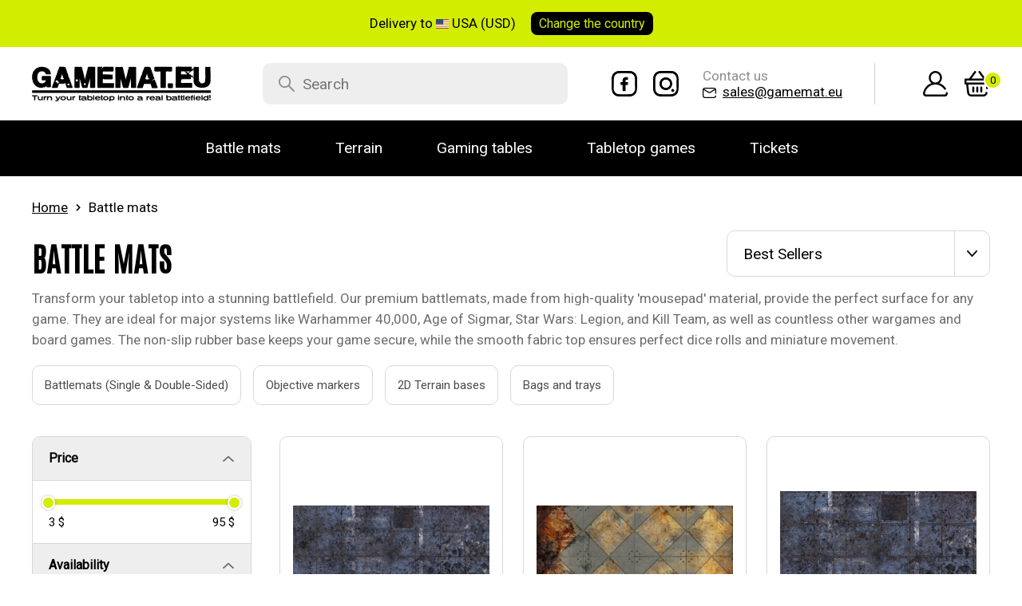

--- FILE ---
content_type: text/html; charset=UTF-8
request_url: https://www.gamemat.eu/en/battle-mats/44-x60-battle-mats/objective-markers-aos-40.html
body_size: 13153
content:
<!doctype html>
<html lang="cs">
<head>
	<meta charset="utf-8">
	<meta name="viewport" content="width=device-width, initial-scale=1, shrink-to-fit=no">
	<title>Battle mats / Gamemat.eu</title>
	<style> svg {max-width:0;height:auto;} .preload * {transition: none !important;} </style>

	<link rel="preconnect" href="https://fonts.googleapis.com">
	<link rel="preconnect" href="https://fonts.gstatic.com" crossorigin>
	<link href="https://fonts.googleapis.com/css2?family=Anton&family=Antonio&family=Roboto&display=swap" rel="stylesheet">
	<link href="/styles/20260119-210332/css.css" rel="stylesheet" lazyload>

	<script>(function(a){_q=function(){return a;};$=function(f){typeof f==="function" && a.push(arguments);return $;};jQuery=$.ready=$;}([]));</script>
	<script>var eshopRoundIt=2,eshopRoundItFinal=2,eshopLang='EN',decimalpoint='.';websiteURL='https://www.gamemat.eu',forceNoAjax=false,defaultHash='',doResetFilter=false,eshopBaseURL='',eshopBaseHASH='',inFilterReset=false,proceedWithReset=true,firstTimeFilter=true;</script>

	<meta name="description" content="Premium single &amp; double-sided mats for Warhammer and wargaming. Find the perfect design for your table!">

	<meta property="og:title" content="Battle mats / Gamemat.eu">
	<meta property="og:description" content="Premium single &amp; double-sided mats for Warhammer and wargaming. Find the perfect design for your table!">
	<meta property="og:image" content="https://www.gamemat.eu/media/facebook/EN_fbshare.png">
	<meta property="og:site_name" content="Gamemat.eu">
	<meta property="og:url" content="https://www.gamemat.eu/en/battle-mats/44-x60-battle-mats/objective-markers-aos-40.html">
	<link rel="shortcut icon" href="/favicon.png" type="image/png">

	<meta name="robots" content="index, follow">
			<link rel="alternate" href="/cz/herni-podlozky" hreflang="cs">
	<link rel="alternate" href="/en/battle-mats" hreflang="en">
		<script type="application/ld+json"> {
		"@context": "https://schema.org", "@type":
		"Organization", "url": "https://www.gamemat.eu/",
		"logo": "https://www.gamemat.eu/styles/img/logo-black.svg"
	} </script>

	<svg class="svg-symbol">
		<symbol id="icon-times"><path d="M3.136,3.092L11.136,11.092" style="fill:none;fill-rule:nonzero;stroke-width:1.5px;"/><path d="M11.092,3.092L3.092,11.092" style="fill:none;fill-rule:nonzero;stroke-width:1.5px;"/></symbol>
		<symbol id="icon-timescircle"><path d="M20.485,3.515C18.219,1.248 15.205,0 12,0C8.795,0 5.781,1.248 3.515,3.515C1.248,5.781 0,8.795 0,12C0,15.205 1.248,18.219 3.515,20.485C5.781,22.752 8.795,24 12,24C14.419,24 16.752,23.283 18.744,21.927C19.172,21.635 19.283,21.052 18.992,20.624C18.701,20.196 18.117,20.085 17.689,20.377C16.009,21.52 14.041,22.125 12,22.125C6.417,22.125 1.875,17.583 1.875,12C1.875,6.417 6.417,1.875 12,1.875C17.583,1.875 22.125,6.417 22.125,12C22.125,13.864 21.615,15.685 20.649,17.267C20.38,17.709 20.519,18.286 20.961,18.555C21.403,18.825 21.98,18.686 22.25,18.244C23.395,16.368 24,14.209 24,12C24,8.795 22.752,5.781 20.485,3.515Z" style="fill-rule:nonzero;"/><path d="M15.862,8.138C15.495,7.772 14.902,7.772 14.536,8.138L12,10.674L9.464,8.138C9.098,7.772 8.504,7.772 8.138,8.138C7.772,8.504 7.772,9.098 8.138,9.464L10.674,12L8.138,14.536C7.772,14.902 7.772,15.496 8.138,15.862C8.321,16.045 8.561,16.136 8.801,16.136C9.041,16.136 9.281,16.045 9.464,15.862L12,13.326L14.536,15.862C14.719,16.045 14.959,16.136 15.199,16.136C15.439,16.136 15.679,16.045 15.862,15.862C16.228,15.496 16.228,14.902 15.862,14.536L13.326,12L15.862,9.464C16.228,9.098 16.228,8.504 15.862,8.138Z" style="fill-rule:nonzero;"/></symbol>
		<symbol id="icon-spin-plus"><path d="M8.044,3.288L8.044,5.037L0,5.037L0,3.288L8.044,3.288ZM4.965,0L4.965,8.543L3.087,8.543L3.087,0L4.965,0Z" style="fill-rule:nonzero;"/></symbol>
		<symbol id="icon-spin-minus"><rect x="0" y="0" width="8.237" height="1.556" style="fill-rule:nonzero;"/></symbol>
	</svg>
</head>
<body class="preload" id="top">

<div class="web-wrap">
		<div class="top-alert">
		<div class="container">
			<div class="top-alert__info">
				Delivery to				<img src="/styles/flags/US.svg">
				USA (USD)
				<a href="" class="btn-change" data-toggle="modal" data-href="/modal/country" data-target="#modal-region"><span>Change the <span>country</span></span></a>
			</div>
		</div>
	</div>
		<div class="header-placeholder"><div class="header-main"><header>
		<div class="header-main__top">
			<div class="container">
				<a href="/" class="logo"><img src="/styles/img/logo.svg"/></a>
												<form method="get" action="/search" id="sform" autocomplete="off" class="search">
					<input type="text" id="squery" name="q" value="" placeholder="Search"/>
					<div class="autocomplete" id="searchResults"></div>
				</form>
				<div class="header-main__contact">
					<div class="header-main__contact__social">
						<a href="https://www.facebook.com/Gamemat.eu/"><svg width="32" height="32" viewBox="0 0 32 32"><use xlink:href="/styles/img/symbol.svg#icon-facebook"></use></svg></a>
						<a href="https://www.instagram.com/gamemat_eu/"><svg width="32" height="32" viewBox="0 0 32 32"><use xlink:href="/styles/img/symbol.svg#icon-instagram"></use></svg></a>
					</div>
					<div class="header-main__contact__email">
						<strong>Contact us</strong>
						<a href="mailto:sales@gamemat.eu">
							<i><svg width="17" height="13" viewBox="0 0 17 13"><use xlink:href="/styles/img/symbol.svg#icon-envelope"></use></svg></i>
							<span>sales@gamemat.eu</span>
						</a>
					</div>
				</div>
								<ul class="tools">
										<li class="li-search"><a href="" class="js-search"><svg width="20" height="20" viewBox="0 0 20 20"><use xlink:href="/styles/img/symbol.svg#icon-search"></use></svg></a></li>
										<li>
						<a href="/eshop/loginform">
							<svg width="33" height="32" viewBox="0 0 33 32"><use xlink:href="/styles/img/symbol.svg#icon-user"></use></svg>
						</a>
						<div class="login-dropdown dropdown">
							<div class="dropdown__in">
																<strong>Login and registration</strong>
								<form action="/eshop/login" method="post">
									<div class="form-group form-group--floating">
										<label><span>E-mail:<sup>*</sup></span></label>
										<input type="email" class="form-control" value="" name="loginemail" required>
									</div>
									<div class="form-group form-group--floating">
										<label><span>Password:<sup>*</sup></span></label>
										<input type="password" class="form-control" value="" name="loginpassword" required>
									</div>
									<div class="form-group">
										<button type="submit" class="btn btn-primary btn-lg">Log in</button>
									</div>
								</form>
								<div class="login-dropdown__links">
									<a href="/eshop/register">Register now</a>
									<a href="/eshop/forgotpassword">Forgotten password</a>
								</div>
								<div class="login-dropdown__login">
									<a href="https://www.facebook.com/v20.0/dialog/oauth?scope=email&state=966412efedca5037e9db4d75a4eeed9f&response_type=code&approval_prompt=auto&redirect_uri=https%3A%2F%2Fwww.gamemat.eu%2F%3Ffacebook%3D1&client_id=828323769320754" class="btn btn-fb btn-lg"><img src="/styles/img/facebook-white.svg"><span>Facebook login</span></a>									<a href="https://accounts.google.com/o/oauth2/auth?response_type=code&access_type=online&client_id=775618224746-qe8hbv54ooftb68tevnn4506o31q965u.apps.googleusercontent.com&redirect_uri=https://www.gamemat.eu/?google=1&state&scope=email%20profile&approval_prompt=auto" class="btn btn-google btn-lg"><img src="/styles/img/google.svg"><span>Google login</span></a>									<a href="https://appleid.apple.com/auth/authorize?response_type=code&response_mode=form_post&client_id=eu.gamemat.login&redirect_uri=https%3A%2F%2Fwww.gamemat.eu%2F%3Fapple%3D1&state=f511ba321f&scope=name+email" class="btn btn-apple btn-lg"><img src="/styles/img/apple.svg"><span>Apple login</span></a>								</div>
															</div>
						</div>
					</li>
										<li id="carthover">
						<a href="/eshop/basket"><svg width="32" height="32" viewBox="0 0 32 32"><use xlink:href="/styles/img/symbol.svg#icon-basket"></use></svg>
							<small id="setnumproducts">0</small>
						</a>
						<div class="cart-dropdown cart-dropdown__empty dropdown" id="b-cart-content">
							<div class="dropdown__in"><div class="delivery-info">You have nothing in your basket, isn't that a pity?</div></div>						</div>
					</li>
									</ul>
				<button class="hamburger hamburger--collapse js-hamburger" type="button">
					<span class="hamburger-box">
						<span class="hamburger-inner"></span>
					</span>
				</button>			</div>
		</div>
				<div class="header-main__nav">
			<div class="container"><nav>
				<ul>
				<li class="has-submenu"><a href="/en/battle-mats"><span>Battle mats</span><span class="ico-select"><img src="/styles/img/dropdown.svg"></span></a><div class="submenu dropdown"><div class="submenu__body"><div class="submenu-category"><div class="submenu-category__column"><h3><a href="/en/battlemats">Battlemats (Single &amp; Double-Sided)</a></h3><ul class="hidemobile"><li><a href="/en/14x24-mats">14&quot;x24&quot; Card playmats </a></li><li><a href="/en/22x30-mats">22&quot;x30&quot; Battle mats</a></li><li><a href="/en/44x30-mats">44&quot;x30&quot; Battle mats</a></li><li><a href="/en/44x60-mats">44&quot;x60&quot; Battle mats</a></li><li><a href="/en/3x3-mats">3&#039;x3&#039; Battle mats</a></li><li><a href="/en/4x4-mats">4&#039;x4&#039; Battle mats</a></li><li><a href="/en/6x3-mats">6&#039;x3&#039; Battle mats</a></li><li><a href="/en/6x4-mats">6&#039;x4&#039; Battle mats</a></li></ul></div><div class="submenu-category__column"><h3><a href="/en/objective-markers">Objective markers</a></h3><ul class="hidemobile"><li><a href="/en/objective-markers-kt">Markers Kill Team (3.57&quot;)</a></li><li><a href="/en/markers-40k">Markers 40K &amp; AoS (7.57&quot;)</a></li><li><a href="/en/objective-markers-12">Markers (12&quot;)</a></li></ul></div><div class="submenu-category__column"><h3><a href="/en/terrain-base-wtc">2D Terrain bases</a></h3><ul class="hidemobile"><li><a href="/en/terrain-base-4x6">4&quot;x6&quot; GW bases</a></li><li><a href="/en/terrain-base-5x10">5&quot;x10&quot; GW bases</a></li><li><a href="/en/terrain-base-6x-12">6&quot;x12&quot; WTC bases</a></li></ul></div><div class="submenu-category__column"><h3><a href="/en/bags-army-trays">Bags and trays</a></h3><ul class="hidemobile"><li><a href="/en/mat-bags">Bags for mats</a></li><li><a href="/en/army-trays">Army trays</a></li><li><a href="/en/dice-tray-10x10">Dice trays</a></li></ul></div></div></div></div></li><li class="has-submenu"><a href="/en/terrain"><span>Terrain</span><span class="ico-select"><img src="/styles/img/dropdown.svg"></span></a><div class="submenu dropdown"><div class="submenu__body"><div class="submenu-category"><div class="submenu-category__column"><h3><a href="/en/prepainted-terrain">Pre-painted terrain</a></h3></div><div class="submenu-category__column"><h3><a href="/en/mdf-terrain">MDF colored terrain</a></h3></div><div class="submenu-category__column"><h3><a href="/en/2d-terrain">2D terrain</a></h3></div><div class="submenu-category__column"><h3><a href="/en/3d-print">3D printable files STL</a></h3><ul class="hidemobile"><li><a href="/en/minis-3d">Miniatures 3D files</a></li><li><a href="/en/terrain-3d">Terrain 3D files</a></li></ul></div></div></div></div></li><li class="has-submenu"><a href="/en/gaming-tables"><span>Gaming tables</span><span class="ico-select"><img src="/styles/img/dropdown.svg"></span></a><div class="submenu dropdown"><div class="submenu__body"><div class="submenu-category"><div class="submenu-category__column"><h3><a href="/en/folding-gaming-tables">Folding gaming tables</a></h3><ul class="hidemobile"><li><a href="/en/warhammer-table-44-x60">Folding gaming table 44&quot;x60&quot;</a></li><li><a href="/en/gaming-table-6x4">Folding gaming table 6&#039;x4&#039;</a></li><li><a href="/en/table-bag">Folding tables accessories</a></li></ul></div><div class="submenu-category__column"><h3><a href="/en/boardgaming-table">Solid wood gaming tables</a></h3><ul class="hidemobile"><li><a href="/en/gb-ultimate-l-199-x-109-cm">Gaming table -L- 199 x 109 cm</a></li><li><a href="/en/gb-ultimate-m-183-x-92-cm">Gaming table -M- 183 x 92 cm</a></li><li><a href="/en/gb-ultimate-s-164-x-92-cm">Gaming table -S- 164 x 92 cm</a></li><li><a href="/en/accessories-ultimate">Solid wood table accessories</a></li></ul></div></div></div></div></li><li class="has-submenu"><a href="/en/tabletop-games"><span>Tabletop games</span><span class="ico-select"><img src="/styles/img/dropdown.svg"></span></a><div class="submenu dropdown"><div class="submenu__body"><div class="submenu-category"><div class="submenu-category__column" class="show"><ul class="show"><li><a href="/en/sale-wargaming">Wargaming Sale</a></li><li><a href="/en/warhammer-40k">Warhammer 40,000</a></li><li><a href="/en/dice">Dice, measures &amp; accessories</a></li><li><a href="/en/aos">Age of Sigmar</a></li><li><a href="/en/30k">The Horus Heresy</a></li></ul></div><div class="submenu-category__column" class="show"><ul class="show"><li><a href="/en/tow">The Old World</a></li><li><a href="/en/tow">Middle-Earth</a></li><li><a href="/en/kt">Kill Team</a></li><li><a href="/en/nec">Necromunda</a></li><li><a href="/en/whu">Warhammer Underworlds</a></li><li><a href="/en/bb">Blood Bowl</a></li></ul></div><div class="submenu-category__column" class="show"><ul class="show"><li><a href="/en/at">Adeptus Titanicus</a></li><li><a href="/en/li">Legions Imperialis</a></li><li><a href="/en/swl">Star Wars: Legion</a></li><li><a href="/en/swp">Star Wars: Shatterpoint</a></li><li><a href="/en/mfx">Malifaux</a></li><li><a href="/en/bt">Battletech</a></li></ul></div><div class="submenu-category__column" class="show"><ul class="show"><li><a href="/en/mcp">Marvel Crisis Protocol</a></li><li><a href="/en/cnq">Conquest</a></li><li><a href="/en/bfs">By Fire and Sword</a></li><li><a href="/en/blacklibrary">Black Library</a></li><li><a href="/en/wd">White Dwarf</a></li><li><a href="/en/archon">Archon Studio</a></li></ul></div><div class="submenu-category__column" class="show"><ul class="show"><li><a href="/en/warlord">Warlord Games</a></li></ul></div></div></div></div></li><li><a href="/en/tickets"><span>Tickets</span><span class="ico-select"><img src="/styles/img/dropdown.svg"></span></a></li>				</ul>
			</nav></div>
		</div>
			</header></div></div>

	<div class="content-wrap"><div class="container"><script>var websiteURL='https://www.gamemat.eu',forceNoAjax=false,defaultHash='',doResetFilter=false,eshopBaseURL='',eshopBaseHASH='',inFilterReset=false,proceedWithReset=true,firstTimeFilter=true;</script>

	<div class="breadcrumb-wrap"><div class="container">
		<ol class="breadcrumb">
			<li class="breadcrumb-item"><a href="/">Home</a></li>
			<li class="breadcrumb-item">Battle mats</li>		<script type="application/ld+json"> {
      		"@context": "https://schema.org",
      		"@type": "BreadcrumbList",
      		"itemListElement": [
				{ "@type": "ListItem", "position": 1, "name": "Battle mats", "item": "https://www.gamemat.eu/en/battle-mats" }
		]} </script>
				</ul>
	</div></div>

<div class="container category-main">

<div class="category-main__top">
	<h1 id="h1a">Battle mats</h1>
		<div id="seotexttop" class="category-main__top__content">
		<p>Transform your tabletop into a stunning battlefield. Our premium battlemats, made from high-quality 'mousepad' material, provide the perfect surface for any game. They are ideal for major systems like Warhammer 40,000, Age of Sigmar, Star Wars: Legion, and Kill Team, as well as countless other wargames and board games. The non-slip rubber base keeps your game secure, while the smooth fabric top ensures perfect dice rolls and miniature movement.</p>	</div>
			<div class="embla-category">
		<div class="embla">
			<div class="embla__container">
							<div class="embla__slide">
					<div class="category-thumb">
												<h3><a href="/en/battlemats" class="pl-0">Battlemats (Single &amp; Double-Sided)</a></h3>
					</div>
				</div>
							<div class="embla__slide">
					<div class="category-thumb">
												<h3><a href="/en/objective-markers" class="pl-0">Objective markers</a></h3>
					</div>
				</div>
							<div class="embla__slide">
					<div class="category-thumb">
												<h3><a href="/en/terrain-base-wtc" class="pl-0">2D Terrain bases</a></h3>
					</div>
				</div>
							<div class="embla__slide">
					<div class="category-thumb">
												<h3><a href="/en/bags-army-trays" class="pl-0">Bags and trays</a></h3>
					</div>
				</div>
						</div>
		</div>
	</div>
			<div class="category-main__top__filter">
		<a href="" class="filter-mobile js-filter-toggle">Filtering products</a>
		<div class="sort-wrap">
			<ul>
				<li class="active"><a href="" data-value="0"><span>Best Sellers</span></a></li>
				<li><a href="" data-value="2"><span>Price: Low to High</span></a></li>
				<li><a href="" data-value="3"><span>Price: High to Low</span></a></li>
				<li><a href="" data-value="1"><span>New</span></a></li>			</ul>
		</div>
	</div>
	</div>

<div class="category-wrap" id="eshopstart">

		<div class="category-filter">
		<div class="filter">
			<div class="filter-group">
				<form action="?" id="ext-filter">
					<input type="hidden" name="sort" id="sort" value="0">
											<div class="filter-box is-open">
							<h3><a href="">Price</a></h3>
							<div class="in">
										<div class="slider-range-wrap">
			<div class="slider-range" id="slider0" data-id="slider0" data-cmin="3" data-cmax="95" data-vmin="3" data-vmax="95" data-step="1" data-range="true" data-suffix=" $" data-decimals="0"></div>
			<input type="hidden" name="vmin_0" value="3">
			<input type="hidden" name="vmax_0" value="95">
			<input type="hidden" class="cmin" name="cmin_0" value="3">
			<input type="hidden" class="cmax" name="cmax_0" value="95">
			<div class="from-to">
				<div class="slider-from"></div>
				<div class="slider-to"></div>
			</div>
		</div>
									</div>
						</div>
									<div class="filter-box is-open">
				<h3><a href="#" class="f-filter__name">Availability</a></h3>
				<div class="in">
				<div class="checkbox-list">
					<label class="input-checkbox">
						<input type="checkbox" name="availability" value="1"  class="inp-item__inp">
						<span class="inp-item">
							In stock <span class="c"></span>
						</span>
					</label>
					<label class="input-checkbox">
						<input type="checkbox" name="preorder" value="1"  class="inp-item__inp">
						<span class="inp-item">
							Pre-order <span class="c"></span>
						</span>
					</label>
				</div>
				</div>
			</div>
			<div class="filter-box"><h3><a href="#" class="f-filter__name">Brand</a></h3><div class="in"><div class="checkbox-list" id="fvyrobce" data-id="fvyrobce"><label class="input-checkbox"><input class="inp-item__inp furl" type="checkbox"  name="vyrobid[]" value="1" data-typ="brand" data-value="1" data-param="gamemat"><span>Gamemat.eu <span class="c"></span></span></label></div></div></div><div class="filter-box"><h3><a href="#" class="f-filter__name">Battlemat Features</a></h3><div class="in"><h4>Single or Double-sided</h4><div class='checkbox-list' id='filtr14' data-id='filtr14'><label class="input-checkbox"><input class="furl" type="checkbox"  name="param_14[]" value="23" data-typ="Single or Double-sided" data-value="23"><span>Double-sided <span class="c"></span></span></label><label class="input-checkbox"><input class="furl" type="checkbox"  name="param_14[]" value="22" data-typ="Single or Double-sided" data-value="22"><span>Single-sided <span class="c"></span></span></label></div><h4>Extra Layout</h4><div class='checkbox-list' id='filtr18' data-id='filtr18'><label class="input-checkbox"><input class="furl" type="checkbox"  name="param_18[]" value="27" data-typ="extra-layout" data-value="27"><span>AOS Layout &amp; Inch Guide <span class="c"></span></span></label><label class="input-checkbox"><input class="furl" type="checkbox"  name="param_18[]" value="26" data-typ="extra-layout" data-value="26"><span>Inch Guide only <span class="c"></span></span></label><label class="input-checkbox"><input class="furl" type="checkbox"  name="param_18[]" value="38" data-typ="extra-layout" data-value="38"><span>Malifaux Layout <span class="c"></span></span></label><label class="input-checkbox"><input class="furl" type="checkbox"  name="param_18[]" value="24" data-typ="extra-layout" data-value="24"><span>Standard (no layout) <span class="c"></span></span></label><label class="input-checkbox"><input class="furl" type="checkbox"  name="param_18[]" value="25" data-typ="extra-layout" data-value="25"><span>W40K Deployment &amp; Inch Guide <span class="c"></span></span></label></div><h4>Material</h4><div class='checkbox-list' id='filtr20' data-id='filtr20'><label class="input-checkbox"><input class="furl" type="checkbox"  name="param_20[]" value="29" data-typ="material" data-value="29"><span>Mousepad <span class="c"></span></span></label></div><h4>Size & type</h4><div class='checkbox-list' id='filtr22' data-id='filtr22'><label class="input-checkbox"><input class="furl" type="checkbox"  name="param_22[]" value="45" data-typ="Size" data-value="45"><span>10&quot;x10&quot; dice tray <span class="c"></span></span></label><label class="input-checkbox"><input class="furl" type="checkbox"  name="param_22[]" value="30" data-typ="Size" data-value="30"><span>14&quot;x24&quot; card mat <span class="c"></span></span></label><label class="input-checkbox"><input class="furl" type="checkbox"  name="param_22[]" value="31" data-typ="Size" data-value="31"><span>22&quot;x30&quot; battlemat <span class="c"></span></span></label><label class="input-checkbox"><input class="furl" type="checkbox"  name="param_22[]" value="34" data-typ="Size" data-value="34"><span>3&#039;x3&#039; battlemat <span class="c"></span></span></label><label class="input-checkbox"><input class="furl" type="checkbox"  name="param_22[]" value="39" data-typ="Size" data-value="39"><span>4&quot;x6&quot; GW base <span class="c"></span></span></label><label class="input-checkbox"><input class="furl" type="checkbox"  name="param_22[]" value="35" data-typ="Size" data-value="35"><span>4&#039;x4&#039; battlemat <span class="c"></span></span></label><label class="input-checkbox"><input class="furl" type="checkbox"  name="param_22[]" value="32" data-typ="Size" data-value="32"><span>44&quot;x30&quot; battlemat <span class="c"></span></span></label><label class="input-checkbox"><input class="furl" type="checkbox"  name="param_22[]" value="33" data-typ="Size" data-value="33"><span>44&quot;x60&quot; battlemat <span class="c"></span></span></label><label class="input-checkbox"><input class="furl" type="checkbox"  name="param_22[]" value="40" data-typ="Size" data-value="40"><span>5&quot;x10&quot; GW base <span class="c"></span></span></label><label class="input-checkbox"><input class="furl" type="checkbox"  name="param_22[]" value="41" data-typ="Size" data-value="41"><span>6&quot;x12&quot; WTC base <span class="c"></span></span></label><label class="input-checkbox"><input class="furl" type="checkbox"  name="param_22[]" value="36" data-typ="Size" data-value="36"><span>6&#039;x3&#039; battlemat <span class="c"></span></span></label><label class="input-checkbox"><input class="furl" type="checkbox"  name="param_22[]" value="37" data-typ="Size" data-value="37"><span>6&#039;x4&#039; battlemat <span class="c"></span></span></label><label class="input-checkbox"><input class="furl" type="checkbox"  name="param_22[]" value="43" data-typ="Size" data-value="43"><span>7.57&quot; W40K &amp; AOS marker <span class="c"></span></span></label></div></div></div>
<script> eshopBaseURL="/battle-mats"; eshopBaseHASH=""; defaultHash="blogid=1";  </script>					<div class="filter-box is-open force-open">
						<p class="text-center mt-3"><button type="reset" class="btn btn-outline-light item-icon cancel-all-filters">clear all filters</button></p>
						<p class="text-center mt-1 d-block d-md-none"><button class="btn btn-success" id="toggleFilterLink">Show results</button></p>
					</div>
				</form>
			</div>
		</div>
	</div>
	
	<div class="category-main">
		<div id="cancelfilters"></div>
		<div class="product-list " id="eshopresult">
					<div class="product-thumb" title="6&quot;x12&quot; WTC terrain base CY">
			<a href="/en/12-x6-terrain-base-cyb" class="product-thumb__img"><img class="lazyload" data-src="/media/produkty/155/1_thumb_wt1-cyb-hor.webp"></a>
			<ul class="tags">
																							</ul>
			<h3><a href="/en/12-x6-terrain-base-cyb" title="6&quot;x12&quot; WTC terrain base CY">6&quot;x12&quot; WTC terrain base CY</a></h3>
			<div class="product-thumb__extra">
				<small>
									In stock &gt; 5&nbsp;pcs								</small>
			</div>
			<div class="product-thumb__footer">
				<div class="product-thumb__price">
														<strong>3.50&nbsp;$</strong>
								</div>
				<div class="product-thumb__buy">
										<form method="post" action="/eshop/add" class="add-to-cart">
					<button type="submit" class="btn btn-secondary"><svg width="32" height="32" viewBox="0 0 32 32"><use xlink:href="/styles/img/symbol.svg#icon-basket"/></svg></button>
					<input type="hidden" value="155" name="productno">
					<input name="ks" type="hidden" value="1">
										</form>
									</div>
			</div>
		</div>
				<div class="product-thumb" title="6&quot;x12&quot; WTC terrain base QZ">
			<a href="/en/12-x6-terrain-base-qz" class="product-thumb__img"><img class="lazyload" data-src="/media/produkty/156/1_thumb_wt2-qz-hor.webp"></a>
			<ul class="tags">
																							</ul>
			<h3><a href="/en/12-x6-terrain-base-qz" title="6&quot;x12&quot; WTC terrain base QZ">6&quot;x12&quot; WTC terrain base QZ</a></h3>
			<div class="product-thumb__extra">
				<small>
									In stock &gt; 5&nbsp;pcs								</small>
			</div>
			<div class="product-thumb__footer">
				<div class="product-thumb__price">
														<strong>3.50&nbsp;$</strong>
								</div>
				<div class="product-thumb__buy">
										<form method="post" action="/eshop/add" class="add-to-cart">
					<button type="submit" class="btn btn-secondary"><svg width="32" height="32" viewBox="0 0 32 32"><use xlink:href="/styles/img/symbol.svg#icon-basket"/></svg></button>
					<input type="hidden" value="156" name="productno">
					<input name="ks" type="hidden" value="1">
										</form>
									</div>
			</div>
		</div>
				<div class="product-thumb" title="4&quot;x6&quot; GW terrain base CYB">
			<a href="/en/6-x4-terrain-base-cyb" class="product-thumb__img"><img class="lazyload" data-src="/media/produkty/159/1_thumb_wt5-product.webp"></a>
			<ul class="tags">
																							</ul>
			<h3><a href="/en/6-x4-terrain-base-cyb" title="4&quot;x6&quot; GW terrain base CYB">4&quot;x6&quot; GW terrain base CYB</a></h3>
			<div class="product-thumb__extra">
				<small>
									In stock &gt; 5&nbsp;pcs								</small>
			</div>
			<div class="product-thumb__footer">
				<div class="product-thumb__price">
														<strong>3&nbsp;$</strong>
								</div>
				<div class="product-thumb__buy">
										<form method="post" action="/eshop/add" class="add-to-cart">
					<button type="submit" class="btn btn-secondary"><svg width="32" height="32" viewBox="0 0 32 32"><use xlink:href="/styles/img/symbol.svg#icon-basket"/></svg></button>
					<input type="hidden" value="159" name="productno">
					<input name="ks" type="hidden" value="1">
										</form>
									</div>
			</div>
		</div>
				<div class="product-thumb" title="5&quot;x10&quot; GW terrain base CYB">
			<a href="/en/10-x5-terrain-base-cyb" class="product-thumb__img"><img class="lazyload" data-src="/media/produkty/157/1_thumb_wt3-product.webp"></a>
			<ul class="tags">
																							</ul>
			<h3><a href="/en/10-x5-terrain-base-cyb" title="5&quot;x10&quot; GW terrain base CYB">5&quot;x10&quot; GW terrain base CYB</a></h3>
			<div class="product-thumb__extra">
				<small>
									In stock &gt; 5&nbsp;pcs								</small>
			</div>
			<div class="product-thumb__footer">
				<div class="product-thumb__price">
														<strong>3.30&nbsp;$</strong>
								</div>
				<div class="product-thumb__buy">
										<form method="post" action="/eshop/add" class="add-to-cart">
					<button type="submit" class="btn btn-secondary"><svg width="32" height="32" viewBox="0 0 32 32"><use xlink:href="/styles/img/symbol.svg#icon-basket"/></svg></button>
					<input type="hidden" value="157" name="productno">
					<input name="ks" type="hidden" value="1">
										</form>
									</div>
			</div>
		</div>
				<div class="product-thumb" title="4&quot;x6&quot; GW terrain base QZ">
			<a href="/en/6-x4-terrain-base-qz" class="product-thumb__img"><img class="lazyload" data-src="/media/produkty/160/1_thumb_wt6-product.webp"></a>
			<ul class="tags">
																							</ul>
			<h3><a href="/en/6-x4-terrain-base-qz" title="4&quot;x6&quot; GW terrain base QZ">4&quot;x6&quot; GW terrain base QZ</a></h3>
			<div class="product-thumb__extra">
				<small>
									In stock &gt; 5&nbsp;pcs								</small>
			</div>
			<div class="product-thumb__footer">
				<div class="product-thumb__price">
														<strong>3&nbsp;$</strong>
								</div>
				<div class="product-thumb__buy">
										<form method="post" action="/eshop/add" class="add-to-cart">
					<button type="submit" class="btn btn-secondary"><svg width="32" height="32" viewBox="0 0 32 32"><use xlink:href="/styles/img/symbol.svg#icon-basket"/></svg></button>
					<input type="hidden" value="160" name="productno">
					<input name="ks" type="hidden" value="1">
										</form>
									</div>
			</div>
		</div>
				<div class="product-thumb" title="Objective Markers 40k black">
			<a href="/en/objective-markers-40k-black" class="product-thumb__img"><img class="lazyload" data-src="/media/produkty/148/1_thumb_om2-all.webp"></a>
			<ul class="tags">
																							</ul>
			<h3><a href="/en/objective-markers-40k-black" title="Objective Markers 40k black">Objective Markers 40k black</a></h3>
			<div class="product-thumb__extra">
				<small>
									In stock &gt; 5&nbsp;pcs								</small>
			</div>
			<div class="product-thumb__footer">
				<div class="product-thumb__price">
														<strong>25&nbsp;$</strong>
								</div>
				<div class="product-thumb__buy">
										<form method="post" action="/eshop/add" class="add-to-cart">
					<button type="submit" class="btn btn-secondary"><svg width="32" height="32" viewBox="0 0 32 32"><use xlink:href="/styles/img/symbol.svg#icon-basket"/></svg></button>
					<input type="hidden" value="148" name="productno">
					<input name="ks" type="hidden" value="1">
										</form>
									</div>
			</div>
		</div>
				<div class="product-thumb" title="44&quot;x60&quot; Double G-Mat: Highlands in War and Sands of Time">
			<a href="/en/44-x60-double-g-mat-highlands-in-war-and-sands-of-time" class="product-thumb__img"><img class="lazyload" data-src="/media/produkty/175/1_thumb_x1hi-top.webp"></a>
			<ul class="tags">
																							</ul>
			<h3><a href="/en/44-x60-double-g-mat-highlands-in-war-and-sands-of-time" title="44&quot;x60&quot; Double G-Mat: Highlands in War and Sands of Time">44&quot;x60&quot; Double G-Mat: Highlands in War and Sands of Time</a></h3>
			<div class="product-thumb__extra">
				<small>
									In stock &gt; 5&nbsp;pcs								</small>
			</div>
			<div class="product-thumb__footer">
				<div class="product-thumb__price">
														<strong>89&nbsp;$</strong>
								</div>
				<div class="product-thumb__buy">
										<form method="post" action="/eshop/add" class="add-to-cart">
					<button type="submit" class="btn btn-secondary"><svg width="32" height="32" viewBox="0 0 32 32"><use xlink:href="/styles/img/symbol.svg#icon-basket"/></svg></button>
					<input type="hidden" value="175" name="productno">
					<input name="ks" type="hidden" value="1">
										</form>
									</div>
			</div>
		</div>
				<div class="product-thumb" title="6&#039;x4&#039; Double G-Mat: Highlands in War and Sands of Time">
			<a href="/en/6-x4-double-g-mat-highlands-in-war-and-sands-of-time" class="product-thumb__img"><img class="lazyload" data-src="/media/produkty/191/1_thumb_x6hi-top-new.webp"></a>
			<ul class="tags">
																							</ul>
			<h3><a href="/en/6-x4-double-g-mat-highlands-in-war-and-sands-of-time" title="6&#039;x4&#039; Double G-Mat: Highlands in War and Sands of Time">6&#039;x4&#039; Double G-Mat: Highlands in War and Sands of Time</a></h3>
			<div class="product-thumb__extra">
				<small>
									In stock &gt; 5&nbsp;pcs								</small>
			</div>
			<div class="product-thumb__footer">
				<div class="product-thumb__price">
														<strong>95&nbsp;$</strong>
								</div>
				<div class="product-thumb__buy">
										<form method="post" action="/eshop/add" class="add-to-cart">
					<button type="submit" class="btn btn-secondary"><svg width="32" height="32" viewBox="0 0 32 32"><use xlink:href="/styles/img/symbol.svg#icon-basket"/></svg></button>
					<input type="hidden" value="191" name="productno">
					<input name="ks" type="hidden" value="1">
										</form>
									</div>
			</div>
		</div>
				<div class="product-thumb" title="44&quot;x60&quot; Nexus G-Mat: Lost World">
			<a href="/en/44-x60-nexus-g-mat-lost-world" class="product-thumb__img"><img class="lazyload" data-src="/media/produkty/141/1_thumb_n1lo-top.webp"></a>
			<ul class="tags">
																							</ul>
			<h3><a href="/en/44-x60-nexus-g-mat-lost-world" title="44&quot;x60&quot; Nexus G-Mat: Lost World">44&quot;x60&quot; Nexus G-Mat: Lost World</a></h3>
			<div class="product-thumb__extra">
				<small>
									In stock &gt; 5&nbsp;pcs								</small>
			</div>
			<div class="product-thumb__footer">
				<div class="product-thumb__price">
														<strong>69&nbsp;$</strong>
								</div>
				<div class="product-thumb__buy">
										<form method="post" action="/eshop/add" class="add-to-cart">
					<button type="submit" class="btn btn-secondary"><svg width="32" height="32" viewBox="0 0 32 32"><use xlink:href="/styles/img/symbol.svg#icon-basket"/></svg></button>
					<input type="hidden" value="141" name="productno">
					<input name="ks" type="hidden" value="1">
										</form>
									</div>
			</div>
		</div>
				<div class="product-thumb" title="5&quot;x10&quot; GW terrain base QZ">
			<a href="/en/10-x5-terrain-base-qz" class="product-thumb__img"><img class="lazyload" data-src="/media/produkty/158/1_thumb_wt4-product.webp"></a>
			<ul class="tags">
																							</ul>
			<h3><a href="/en/10-x5-terrain-base-qz" title="5&quot;x10&quot; GW terrain base QZ">5&quot;x10&quot; GW terrain base QZ</a></h3>
			<div class="product-thumb__extra">
				<small>
									In stock &gt; 5&nbsp;pcs								</small>
			</div>
			<div class="product-thumb__footer">
				<div class="product-thumb__price">
														<strong>3.30&nbsp;$</strong>
								</div>
				<div class="product-thumb__buy">
										<form method="post" action="/eshop/add" class="add-to-cart">
					<button type="submit" class="btn btn-secondary"><svg width="32" height="32" viewBox="0 0 32 32"><use xlink:href="/styles/img/symbol.svg#icon-basket"/></svg></button>
					<input type="hidden" value="158" name="productno">
					<input name="ks" type="hidden" value="1">
										</form>
									</div>
			</div>
		</div>
				<div class="product-thumb" title="44&quot;x60&quot; Double G-Mat: Nexus Toxic Badlands and Badlands">
			<a href="/en/44-x60-double-g-mat-nexus-toxic-badlands-and-badlands" class="product-thumb__img"><img class="lazyload" data-src="/media/produkty/3821/1_thumb_xn1tb-top-1.webp"></a>
			<ul class="tags">
																							</ul>
			<h3><a href="/en/44-x60-double-g-mat-nexus-toxic-badlands-and-badlands" title="44&quot;x60&quot; Double G-Mat: Nexus Toxic Badlands and Badlands">44&quot;x60&quot; Double G-Mat: Nexus Toxic Badlands and Badlands</a></h3>
			<div class="product-thumb__extra">
				<small>
									In stock 5&nbsp;pcs								</small>
			</div>
			<div class="product-thumb__footer">
				<div class="product-thumb__price">
														<strong>89&nbsp;$</strong>
								</div>
				<div class="product-thumb__buy">
										<form method="post" action="/eshop/add" class="add-to-cart">
					<button type="submit" class="btn btn-secondary"><svg width="32" height="32" viewBox="0 0 32 32"><use xlink:href="/styles/img/symbol.svg#icon-basket"/></svg></button>
					<input type="hidden" value="3821" name="productno">
					<input name="ks" type="hidden" value="1">
										</form>
									</div>
			</div>
		</div>
				<div class="product-thumb" title="44&quot;x60&quot; Double G-Mat: Inch Guide Cyberpunk and Mars">
			<a href="/en/44-x60-double-g-mat-inch-guide-cyberpunk-and-mars" class="product-thumb__img"><img class="lazyload" data-src="/media/produkty/161/1_thumb_xm1cy-top-removebg.webp"></a>
			<ul class="tags">
																							</ul>
			<h3><a href="/en/44-x60-double-g-mat-inch-guide-cyberpunk-and-mars" title="44&quot;x60&quot; Double G-Mat: Inch Guide Cyberpunk and Mars">44&quot;x60&quot; Double G-Mat: Inch Guide Cyberpunk and Mars</a></h3>
			<div class="product-thumb__extra">
				<small>
									In stock &gt; 5&nbsp;pcs								</small>
			</div>
			<div class="product-thumb__footer">
				<div class="product-thumb__price">
														<strong>89&nbsp;$</strong>
								</div>
				<div class="product-thumb__buy">
										<form method="post" action="/eshop/add" class="add-to-cart">
					<button type="submit" class="btn btn-secondary"><svg width="32" height="32" viewBox="0 0 32 32"><use xlink:href="/styles/img/symbol.svg#icon-basket"/></svg></button>
					<input type="hidden" value="161" name="productno">
					<input name="ks" type="hidden" value="1">
										</form>
									</div>
			</div>
		</div>
				<div class="product-thumb" title="Objective Markers 40k">
			<a href="/en/objective-markers-40k" class="product-thumb__img"><img class="lazyload" data-src="/media/produkty/149/1_thumb_om9-all.webp"></a>
			<ul class="tags">
																							</ul>
			<h3><a href="/en/objective-markers-40k" title="Objective Markers 40k">Objective Markers 40k</a></h3>
			<div class="product-thumb__extra">
				<small>
									Temporarily sold out								</small>
			</div>
			<div class="product-thumb__footer">
				<div class="product-thumb__price">
														<strong>25&nbsp;$</strong>
								</div>
				<div class="product-thumb__buy">
									</div>
			</div>
		</div>
				<div class="product-thumb" title="44&quot;x60&quot; Nexus G-Mat: Fallout Zone">
			<a href="/en/44-x60-nexus-g-mat-fallout-zone" class="product-thumb__img"><img class="lazyload" data-src="/media/produkty/139/1_thumb_n1fz-top.webp"></a>
			<ul class="tags">
																							</ul>
			<h3><a href="/en/44-x60-nexus-g-mat-fallout-zone" title="44&quot;x60&quot; Nexus G-Mat: Fallout Zone">44&quot;x60&quot; Nexus G-Mat: Fallout Zone</a></h3>
			<div class="product-thumb__extra">
				<small>
									In stock &gt; 5&nbsp;pcs								</small>
			</div>
			<div class="product-thumb__footer">
				<div class="product-thumb__price">
														<strong>69&nbsp;$</strong>
								</div>
				<div class="product-thumb__buy">
										<form method="post" action="/eshop/add" class="add-to-cart">
					<button type="submit" class="btn btn-secondary"><svg width="32" height="32" viewBox="0 0 32 32"><use xlink:href="/styles/img/symbol.svg#icon-basket"/></svg></button>
					<input type="hidden" value="139" name="productno">
					<input name="ks" type="hidden" value="1">
										</form>
									</div>
			</div>
		</div>
				<div class="product-thumb" title="6&#039;x4&#039; Double G-Mat: Battleground and Winter Realm">
			<a href="/en/6-x4-double-g-mat-battleground-and-winter-realm" class="product-thumb__img"><img class="lazyload" data-src="/media/produkty/189/1_thumb_x6bg-new-top-removebg.webp"></a>
			<ul class="tags">
																							</ul>
			<h3><a href="/en/6-x4-double-g-mat-battleground-and-winter-realm" title="6&#039;x4&#039; Double G-Mat: Battleground and Winter Realm">6&#039;x4&#039; Double G-Mat: Battleground and Winter Realm</a></h3>
			<div class="product-thumb__extra">
				<small>
									In stock 1&nbsp;pcs								</small>
			</div>
			<div class="product-thumb__footer">
				<div class="product-thumb__price">
														<strong>95&nbsp;$</strong>
								</div>
				<div class="product-thumb__buy">
										<form method="post" action="/eshop/add" class="add-to-cart">
					<button type="submit" class="btn btn-secondary"><svg width="32" height="32" viewBox="0 0 32 32"><use xlink:href="/styles/img/symbol.svg#icon-basket"/></svg></button>
					<input type="hidden" value="189" name="productno">
					<input name="ks" type="hidden" value="1">
										</form>
									</div>
			</div>
		</div>
				<div class="product-thumb" title="6&#039;x4&#039; Double G-Mat: Quarantine Zone and Fallout Zone">
			<a href="/en/6-x4-double-g-mat-quarantine-zone-and-fallout-zone" class="product-thumb__img"><img class="lazyload" data-src="/media/produkty/194/1_thumb_x6qz-top-new.webp"></a>
			<ul class="tags">
																							</ul>
			<h3><a href="/en/6-x4-double-g-mat-quarantine-zone-and-fallout-zone" title="6&#039;x4&#039; Double G-Mat: Quarantine Zone and Fallout Zone">6&#039;x4&#039; Double G-Mat: Quarantine Zone and Fallout Zone</a></h3>
			<div class="product-thumb__extra">
				<small>
									In stock &gt; 5&nbsp;pcs								</small>
			</div>
			<div class="product-thumb__footer">
				<div class="product-thumb__price">
														<strong>95&nbsp;$</strong>
								</div>
				<div class="product-thumb__buy">
										<form method="post" action="/eshop/add" class="add-to-cart">
					<button type="submit" class="btn btn-secondary"><svg width="32" height="32" viewBox="0 0 32 32"><use xlink:href="/styles/img/symbol.svg#icon-basket"/></svg></button>
					<input type="hidden" value="194" name="productno">
					<input name="ks" type="hidden" value="1">
										</form>
									</div>
			</div>
		</div>
				<div class="product-thumb" title="44&quot;x60&quot; Nexus G-Mat: Cyberpunk">
			<a href="/en/44-x60-nexus-g-mat-cyberpunk" class="product-thumb__img"><img class="lazyload" data-src="/media/produkty/138/1_thumb_n1cy-top.webp"></a>
			<ul class="tags">
																							</ul>
			<h3><a href="/en/44-x60-nexus-g-mat-cyberpunk" title="44&quot;x60&quot; Nexus G-Mat: Cyberpunk">44&quot;x60&quot; Nexus G-Mat: Cyberpunk</a></h3>
			<div class="product-thumb__extra">
				<small>
									In stock &gt; 5&nbsp;pcs								</small>
			</div>
			<div class="product-thumb__footer">
				<div class="product-thumb__price">
														<strong>69&nbsp;$</strong>
								</div>
				<div class="product-thumb__buy">
										<form method="post" action="/eshop/add" class="add-to-cart">
					<button type="submit" class="btn btn-secondary"><svg width="32" height="32" viewBox="0 0 32 32"><use xlink:href="/styles/img/symbol.svg#icon-basket"/></svg></button>
					<input type="hidden" value="138" name="productno">
					<input name="ks" type="hidden" value="1">
										</form>
									</div>
			</div>
		</div>
				<div class="product-thumb" title="44&quot;x30&quot; G-Mat: Swamp">
			<a href="/en/44-x30-swamp" class="product-thumb__img"><img class="lazyload" data-src="/media/produkty/102/1_thumb_0swp-top.webp"></a>
			<ul class="tags">
																							</ul>
			<h3><a href="/en/44-x30-swamp" title="44&quot;x30&quot; G-Mat: Swamp">44&quot;x30&quot; G-Mat: Swamp</a></h3>
			<div class="product-thumb__extra">
				<small>
									In stock &gt; 5&nbsp;pcs								</small>
			</div>
			<div class="product-thumb__footer">
				<div class="product-thumb__price">
														<strong>39&nbsp;$</strong>
								</div>
				<div class="product-thumb__buy">
										<form method="post" action="/eshop/add" class="add-to-cart">
					<button type="submit" class="btn btn-secondary"><svg width="32" height="32" viewBox="0 0 32 32"><use xlink:href="/styles/img/symbol.svg#icon-basket"/></svg></button>
					<input type="hidden" value="102" name="productno">
					<input name="ks" type="hidden" value="1">
										</form>
									</div>
			</div>
		</div>
				<div class="product-thumb" title="44&quot;x60&quot; Double G-Mat: Inch Guide Chem Zone and Lost World">
			<a href="/en/44-x60-double-g-mat-inch-guide-chem-zone-and-lost-world" class="product-thumb__img"><img class="lazyload" data-src="/media/produkty/162/1_thumb_xm1lo-top-removebg.webp"></a>
			<ul class="tags">
																							</ul>
			<h3><a href="/en/44-x60-double-g-mat-inch-guide-chem-zone-and-lost-world" title="44&quot;x60&quot; Double G-Mat: Inch Guide Chem Zone and Lost World">44&quot;x60&quot; Double G-Mat: Inch Guide Chem Zone and Lost World</a></h3>
			<div class="product-thumb__extra">
				<small>
									In stock &gt; 5&nbsp;pcs								</small>
			</div>
			<div class="product-thumb__footer">
				<div class="product-thumb__price">
														<strong>89&nbsp;$</strong>
								</div>
				<div class="product-thumb__buy">
										<form method="post" action="/eshop/add" class="add-to-cart">
					<button type="submit" class="btn btn-secondary"><svg width="32" height="32" viewBox="0 0 32 32"><use xlink:href="/styles/img/symbol.svg#icon-basket"/></svg></button>
					<input type="hidden" value="162" name="productno">
					<input name="ks" type="hidden" value="1">
										</form>
									</div>
			</div>
		</div>
				<div class="product-thumb" title="44&quot;x60&quot; AOS G-Mat: Lost World">
			<a href="/en/44-x60-aos-g-mat-lost-world" class="product-thumb__img"><img class="lazyload" data-src="/media/produkty/106/1_thumb_a1lo-top.webp"></a>
			<ul class="tags">
																							</ul>
			<h3><a href="/en/44-x60-aos-g-mat-lost-world" title="44&quot;x60&quot; AOS G-Mat: Lost World">44&quot;x60&quot; AOS G-Mat: Lost World</a></h3>
			<div class="product-thumb__extra">
				<small>
									In stock &gt; 5&nbsp;pcs								</small>
			</div>
			<div class="product-thumb__footer">
				<div class="product-thumb__price">
														<strong>69&nbsp;$</strong>
								</div>
				<div class="product-thumb__buy">
										<form method="post" action="/eshop/add" class="add-to-cart">
					<button type="submit" class="btn btn-secondary"><svg width="32" height="32" viewBox="0 0 32 32"><use xlink:href="/styles/img/symbol.svg#icon-basket"/></svg></button>
					<input type="hidden" value="106" name="productno">
					<input name="ks" type="hidden" value="1">
										</form>
									</div>
			</div>
		</div>
				<div class="product-thumb" title="44&quot;x30&quot; Double G-Mat: Highlands in War and Sands of Time">
			<a href="/en/44-x30-double-g-mat-highlands-in-war-and-sands-of-time" class="product-thumb__img"><img class="lazyload" data-src="/media/produkty/169/1_thumb_x0hi-top-fin.webp"></a>
			<ul class="tags">
																							</ul>
			<h3><a href="/en/44-x30-double-g-mat-highlands-in-war-and-sands-of-time" title="44&quot;x30&quot; Double G-Mat: Highlands in War and Sands of Time">44&quot;x30&quot; Double G-Mat: Highlands in War and Sands of Time</a></h3>
			<div class="product-thumb__extra">
				<small>
									In stock &gt; 5&nbsp;pcs								</small>
			</div>
			<div class="product-thumb__footer">
				<div class="product-thumb__price">
														<strong>49&nbsp;$</strong>
								</div>
				<div class="product-thumb__buy">
										<form method="post" action="/eshop/add" class="add-to-cart">
					<button type="submit" class="btn btn-secondary"><svg width="32" height="32" viewBox="0 0 32 32"><use xlink:href="/styles/img/symbol.svg#icon-basket"/></svg></button>
					<input type="hidden" value="169" name="productno">
					<input name="ks" type="hidden" value="1">
										</form>
									</div>
			</div>
		</div>
				<div class="product-thumb" title="Dice Tray MAR">
			<a href="/en/dice-tray-mar" class="product-thumb__img"><img class="lazyload" data-src="/media/produkty/120/1_thumb_dt3-mar-kopie.webp"></a>
			<ul class="tags">
																							</ul>
			<h3><a href="/en/dice-tray-mar" title="Dice Tray MAR">Dice Tray MAR</a></h3>
			<div class="product-thumb__extra">
				<small>
									Temporarily sold out								</small>
			</div>
			<div class="product-thumb__footer">
				<div class="product-thumb__price">
														<strong>8.90&nbsp;$</strong>
								</div>
				<div class="product-thumb__buy">
									</div>
			</div>
		</div>
				<div class="product-thumb" title="6&#039;x4&#039; G-Mat: Highlands in War">
			<a href="/en/6-x4-g-mat-highlands-in-war" class="product-thumb__img"><img class="lazyload" data-src="/media/produkty/242/1_thumb_6hiw-aa.webp"></a>
			<ul class="tags">
																							</ul>
			<h3><a href="/en/6-x4-g-mat-highlands-in-war" title="6&#039;x4&#039; G-Mat: Highlands in War">6&#039;x4&#039; G-Mat: Highlands in War</a></h3>
			<div class="product-thumb__extra">
				<small>
									In stock &gt; 5&nbsp;pcs								</small>
			</div>
			<div class="product-thumb__footer">
				<div class="product-thumb__price">
														<strong>79&nbsp;$</strong>
								</div>
				<div class="product-thumb__buy">
										<form method="post" action="/eshop/add" class="add-to-cart">
					<button type="submit" class="btn btn-secondary"><svg width="32" height="32" viewBox="0 0 32 32"><use xlink:href="/styles/img/symbol.svg#icon-basket"/></svg></button>
					<input type="hidden" value="242" name="productno">
					<input name="ks" type="hidden" value="1">
										</form>
									</div>
			</div>
		</div>
				<div class="product-thumb" title="44&quot;x60&quot; Nexus G-Mat: Chem Zone">
			<a href="/en/44-x60-nexus-g-mat-chem-zone" class="product-thumb__img"><img class="lazyload" data-src="/media/produkty/140/1_thumb_n1ch-top.webp"></a>
			<ul class="tags">
																							</ul>
			<h3><a href="/en/44-x60-nexus-g-mat-chem-zone" title="44&quot;x60&quot; Nexus G-Mat: Chem Zone">44&quot;x60&quot; Nexus G-Mat: Chem Zone</a></h3>
			<div class="product-thumb__extra">
				<small>
									In stock &gt; 5&nbsp;pcs								</small>
			</div>
			<div class="product-thumb__footer">
				<div class="product-thumb__price">
														<strong>69&nbsp;$</strong>
								</div>
				<div class="product-thumb__buy">
										<form method="post" action="/eshop/add" class="add-to-cart">
					<button type="submit" class="btn btn-secondary"><svg width="32" height="32" viewBox="0 0 32 32"><use xlink:href="/styles/img/symbol.svg#icon-basket"/></svg></button>
					<input type="hidden" value="140" name="productno">
					<input name="ks" type="hidden" value="1">
										</form>
									</div>
			</div>
		</div>
				<div class="product-thumb" title="44&quot;x60&quot; G-Mat: Highlands in War">
			<a href="/en/44-x60-g-mat-highlands-in-war" class="product-thumb__img"><img class="lazyload" data-src="/media/produkty/202/1_thumb_1hiw-top.webp"></a>
			<ul class="tags">
																							</ul>
			<h3><a href="/en/44-x60-g-mat-highlands-in-war" title="44&quot;x60&quot; G-Mat: Highlands in War">44&quot;x60&quot; G-Mat: Highlands in War</a></h3>
			<div class="product-thumb__extra">
				<small>
									In stock &gt; 5&nbsp;pcs								</small>
			</div>
			<div class="product-thumb__footer">
				<div class="product-thumb__price">
														<strong>69&nbsp;$</strong>
								</div>
				<div class="product-thumb__buy">
										<form method="post" action="/eshop/add" class="add-to-cart">
					<button type="submit" class="btn btn-secondary"><svg width="32" height="32" viewBox="0 0 32 32"><use xlink:href="/styles/img/symbol.svg#icon-basket"/></svg></button>
					<input type="hidden" value="202" name="productno">
					<input name="ks" type="hidden" value="1">
										</form>
									</div>
			</div>
		</div>
				<div class="product-thumb" title="44&quot;x60&quot; Nexus G-Mat: Badlands">
			<a href="/en/44-x60-nexus-g-mat-badlands" class="product-thumb__img"><img class="lazyload" data-src="/media/produkty/3819/1_thumb_n1ba-top.webp"></a>
			<ul class="tags">
																							</ul>
			<h3><a href="/en/44-x60-nexus-g-mat-badlands" title="44&quot;x60&quot; Nexus G-Mat: Badlands">44&quot;x60&quot; Nexus G-Mat: Badlands</a></h3>
			<div class="product-thumb__extra">
				<small>
									In stock &gt; 5&nbsp;pcs								</small>
			</div>
			<div class="product-thumb__footer">
				<div class="product-thumb__price">
														<strong>69&nbsp;$</strong>
								</div>
				<div class="product-thumb__buy">
										<form method="post" action="/eshop/add" class="add-to-cart">
					<button type="submit" class="btn btn-secondary"><svg width="32" height="32" viewBox="0 0 32 32"><use xlink:href="/styles/img/symbol.svg#icon-basket"/></svg></button>
					<input type="hidden" value="3819" name="productno">
					<input name="ks" type="hidden" value="1">
										</form>
									</div>
			</div>
		</div>
				<div class="product-thumb" title="44&quot;x60&quot; Nexus G-Mat: Mars">
			<a href="/en/44-x60-nexus-g-mat-mars" class="product-thumb__img"><img class="lazyload" data-src="/media/produkty/142/1_thumb_n1ma-top.webp"></a>
			<ul class="tags">
																							</ul>
			<h3><a href="/en/44-x60-nexus-g-mat-mars" title="44&quot;x60&quot; Nexus G-Mat: Mars">44&quot;x60&quot; Nexus G-Mat: Mars</a></h3>
			<div class="product-thumb__extra">
				<small>
									In stock &gt; 5&nbsp;pcs								</small>
			</div>
			<div class="product-thumb__footer">
				<div class="product-thumb__price">
														<strong>69&nbsp;$</strong>
								</div>
				<div class="product-thumb__buy">
										<form method="post" action="/eshop/add" class="add-to-cart">
					<button type="submit" class="btn btn-secondary"><svg width="32" height="32" viewBox="0 0 32 32"><use xlink:href="/styles/img/symbol.svg#icon-basket"/></svg></button>
					<input type="hidden" value="142" name="productno">
					<input name="ks" type="hidden" value="1">
										</form>
									</div>
			</div>
		</div>
				<div class="product-thumb" title="44&quot;x60&quot; Double G-Mat: Nexus Chem Zone and Lost World">
			<a href="/en/44-x60-double-g-mat-nexus-chem-zone-and-lost-world" class="product-thumb__img"><img class="lazyload" data-src="/media/produkty/165/1_thumb_xn1ch-top.webp"></a>
			<ul class="tags">
																							</ul>
			<h3><a href="/en/44-x60-double-g-mat-nexus-chem-zone-and-lost-world" title="44&quot;x60&quot; Double G-Mat: Nexus Chem Zone and Lost World">44&quot;x60&quot; Double G-Mat: Nexus Chem Zone and Lost World</a></h3>
			<div class="product-thumb__extra">
				<small>
									Temporarily sold out								</small>
			</div>
			<div class="product-thumb__footer">
				<div class="product-thumb__price">
														<strong>89&nbsp;$</strong>
								</div>
				<div class="product-thumb__buy">
									</div>
			</div>
		</div>
				<div class="product-thumb" title="Objective Markers 40k brown">
			<a href="/en/objective-markers-40k-brown" class="product-thumb__img"><img class="lazyload" data-src="/media/produkty/147/1_thumb_om1-all-upr.webp"></a>
			<ul class="tags">
																							</ul>
			<h3><a href="/en/objective-markers-40k-brown" title="Objective Markers 40k brown">Objective Markers 40k brown</a></h3>
			<div class="product-thumb__extra">
				<small>
									In stock &gt; 5&nbsp;pcs								</small>
			</div>
			<div class="product-thumb__footer">
				<div class="product-thumb__price">
														<strong>25&nbsp;$</strong>
								</div>
				<div class="product-thumb__buy">
										<form method="post" action="/eshop/add" class="add-to-cart">
					<button type="submit" class="btn btn-secondary"><svg width="32" height="32" viewBox="0 0 32 32"><use xlink:href="/styles/img/symbol.svg#icon-basket"/></svg></button>
					<input type="hidden" value="147" name="productno">
					<input name="ks" type="hidden" value="1">
										</form>
									</div>
			</div>
		</div>
				<div class="product-thumb" title="44&quot;x60&quot; Double G-Mat: Inch Guide Quarantine and Fallout">
			<a href="/en/44-x60-double-g-mat-inch-guide-quarantine-and-fallout" class="product-thumb__img"><img class="lazyload" data-src="/media/produkty/163/1_thumb_xm1qz-top-removebg.webp"></a>
			<ul class="tags">
																							</ul>
			<h3><a href="/en/44-x60-double-g-mat-inch-guide-quarantine-and-fallout" title="44&quot;x60&quot; Double G-Mat: Inch Guide Quarantine and Fallout">44&quot;x60&quot; Double G-Mat: Inch Guide Quarantine and Fallout</a></h3>
			<div class="product-thumb__extra">
				<small>
									Temporarily sold out								</small>
			</div>
			<div class="product-thumb__footer">
				<div class="product-thumb__price">
														<strong>89&nbsp;$</strong>
								</div>
				<div class="product-thumb__buy">
									</div>
			</div>
		</div>
				</div>
	</div>

		<div class="pagination-wrap bottom" id="pagingBottom">
		<a></a><ul class="pagination-custom"><li><a class="active" href="/battle-mats?page=1" data-ajax="page=1"><span>1</span></a></li></ul>	</div>
	
</div>

</div>

<script>
	$(function(){
		loadEshopCategory();
		openClosedFilters();
	});
</script>
	</div></div> <!-- .content-wrap + .container -->

<footer>
	<div class="container">
				<div class="footer-top">
			<div class="footer-top__contact">
<h5>Contact</h5>
<p><a href="mailto:sales@gamemat.eu">sales@gamemat.eu</a></p>
<p>Gamemat, s.r.o.<br>Pod Bání 2146/8, 180 00, Prague<br>Czech Republic (EU)</p>
<p><strong>Store &amp; Gaming:</strong><br>Rubikon deskovky<br>Hradešínská 2144/47, 101 00, Prague</p>
</div>
<div class="footer-top__links">
<h5>Support</h5>
<ul>
<li><a href="/en/contact-us">Contact Us</a></li>
<li><a href="/en/terms-and-conditions">Terms of Sale</a></li>
<li><a href="/en/personal-data-protection">Privacy Policy</a></li>
<li><a href="/en/information-on-the-use-of-cookies">Cookie informations</a></li>
</ul>
</div>			<div class="footer-top__subscribe">
				<h5>Newsletter</h5>
				<form action="/eshop/newsletter" method="post" class="subscribe">
					<input type="hidden" name="csrf" value="57325473129f9adcb4271f33342412f9">					<input type="email" name="email" placeholder="Your e-mail" required>
					<button class="btn btn-primary" type="submit">
						<span>Confirm</span>
						<svg width="21" height="11" viewBox="0 0 21 11"><use xlink:href="/styles/img/symbol.svg#icon-more"></use></svg>
					</button>
					<small>You can unsubscribe at any time</small>
				</form>
			</div>
		</div>
				<div class="footer-copy">
			<span>©&nbsp;Gamemat.eu 2026</span>
			<span>
				<a class="pointer" data-cc="show-preferencesModal">Cookie settings</a> &nbsp;|&nbsp;
				<a href="https://mywebdesign.cz/" target="_blank">IT</a> &nbsp;|&nbsp;
				<a href="#top">Top</a>
			</span>
		</div>
	</div>
</footer>

</div> <!-- .web-wrap -->


<script async src="/styles/20260119-210332/js.js"></script>

		<script>
			window.dataLayer = window.dataLayer || [];
			function gtag(){ window.dataLayer.push(arguments); }
			gtag('consent','default',{"necessary":"granted","ad_storage":"denied","analytics_storage":"denied","ad_user_data":"denied","ad_personalization":"denied"});
			gtag('consent','update',{"necessary":"granted","ad_storage":"denied","analytics_storage":"denied","ad_user_data":"denied","ad_personalization":"denied"});		</script>
		<!-- Google Tag Manager and Consent Cookie -->
<script>
window.dataLayer.push({ ecommerce: null });
window.dataLayer.push(
{"ecommerce":{"category":"Battle mats","items":[{"item_id":155,"item_name":"6\"x12\" WTC terrain base CY","currency":"USD","index":0,"item_brand":"Gamemat.eu","item_category":"Battle mats","item_category2":"2D Terrain bases","item_category3":"6\"x12\" WTC bases","item_variant":"","price":3.5,"quantity":1},{"item_id":156,"item_name":"6\"x12\" WTC terrain base QZ","currency":"USD","index":1,"item_brand":"Gamemat.eu","item_category":"Battle mats","item_category2":"2D Terrain bases","item_category3":"6\"x12\" WTC bases","item_variant":"","price":3.5,"quantity":1},{"item_id":159,"item_name":"4\"x6\" GW terrain base CYB","currency":"USD","index":2,"item_brand":"Gamemat.eu","item_category":"Battle mats","item_category2":"2D Terrain bases","item_category3":"4\"x6\" GW bases","item_variant":"","price":3,"quantity":1},{"item_id":157,"item_name":"5\"x10\" GW terrain base CYB","currency":"USD","index":3,"item_brand":"Gamemat.eu","item_category":"Battle mats","item_category2":"2D Terrain bases","item_category3":"5\"x10\" GW bases","item_variant":"","price":3.2999999999999998,"quantity":1},{"item_id":160,"item_name":"4\"x6\" GW terrain base QZ","currency":"USD","index":4,"item_brand":"Gamemat.eu","item_category":"Battle mats","item_category2":"2D Terrain bases","item_category3":"4\"x6\" GW bases","item_variant":"","price":3,"quantity":1},{"item_id":148,"item_name":"Objective Markers 40k black","currency":"USD","index":5,"item_brand":"Gamemat.eu","item_category":"Battle mats","item_category2":"Objective markers","item_category3":"Markers 40K & AoS (7.57\")","item_variant":"","price":25,"quantity":1},{"item_id":175,"item_name":"44\"x60\" Double G-Mat: Highlands in War and Sands of Time","currency":"USD","index":6,"item_brand":"Gamemat.eu","item_category":"Battle mats","item_category2":"Battlemats (Single & Double-Sided)","item_category3":"44\"x60\" Battle mats","item_variant":"","price":89,"quantity":1},{"item_id":191,"item_name":"6'x4' Double G-Mat: Highlands in War and Sands of Time","currency":"USD","index":7,"item_brand":"Gamemat.eu","item_category":"Battle mats","item_category2":"Battlemats (Single & Double-Sided)","item_category3":"6'x4' Battle mats","item_variant":"","price":95,"quantity":1},{"item_id":141,"item_name":"44\"x60\" Nexus G-Mat: Lost World","currency":"USD","index":8,"item_brand":"Gamemat.eu","item_category":"Battle mats","item_category2":"Battlemats (Single & Double-Sided)","item_category3":"44\"x60\" Battle mats","item_variant":"","price":69,"quantity":1},{"item_id":158,"item_name":"5\"x10\" GW terrain base QZ","currency":"USD","index":9,"item_brand":"Gamemat.eu","item_category":"Battle mats","item_category2":"2D Terrain bases","item_category3":"5\"x10\" GW bases","item_variant":"","price":3.2999999999999998,"quantity":1},{"item_id":3821,"item_name":"44\"x60\" Double G-Mat: Nexus Toxic Badlands and Badlands","currency":"USD","index":10,"item_brand":"Gamemat.eu","item_category":"Battle mats","item_category2":"Battlemats (Single & Double-Sided)","item_category3":"44\"x60\" Battle mats","item_variant":"","price":89,"quantity":1},{"item_id":161,"item_name":"44\"x60\" Double G-Mat: Inch Guide Cyberpunk and Mars","currency":"USD","index":11,"item_brand":"Gamemat.eu","item_category":"Battle mats","item_category2":"Battlemats (Single & Double-Sided)","item_category3":"44\"x60\" Battle mats","item_variant":"","price":89,"quantity":1},{"item_id":149,"item_name":"Objective Markers 40k","currency":"USD","index":12,"item_brand":"Gamemat.eu","item_category":"Battle mats","item_category2":"Objective markers","item_category3":"Markers 40K & AoS (7.57\")","item_variant":"","price":25,"quantity":1},{"item_id":139,"item_name":"44\"x60\" Nexus G-Mat: Fallout Zone","currency":"USD","index":13,"item_brand":"Gamemat.eu","item_category":"Battle mats","item_category2":"Battlemats (Single & Double-Sided)","item_category3":"44\"x60\" Battle mats","item_variant":"","price":69,"quantity":1},{"item_id":189,"item_name":"6'x4' Double G-Mat: Battleground and Winter Realm","currency":"USD","index":14,"item_brand":"Gamemat.eu","item_category":"Battle mats","item_category2":"Battlemats (Single & Double-Sided)","item_category3":"6'x4' Battle mats","item_variant":"","price":95,"quantity":1},{"item_id":194,"item_name":"6'x4' Double G-Mat: Quarantine Zone and Fallout Zone","currency":"USD","index":15,"item_brand":"Gamemat.eu","item_category":"Battle mats","item_category2":"Battlemats (Single & Double-Sided)","item_category3":"6'x4' Battle mats","item_variant":"","price":95,"quantity":1},{"item_id":138,"item_name":"44\"x60\" Nexus G-Mat: Cyberpunk","currency":"USD","index":16,"item_brand":"Gamemat.eu","item_category":"Battle mats","item_category2":"Battlemats (Single & Double-Sided)","item_category3":"44\"x60\" Battle mats","item_variant":"","price":69,"quantity":1},{"item_id":102,"item_name":"44\"x30\" G-Mat: Swamp","currency":"USD","index":17,"item_brand":"Gamemat.eu","item_category":"Battle mats","item_category2":"Battlemats (Single & Double-Sided)","item_category3":"44\"x30\" Battle mats","item_variant":"","price":39,"quantity":1},{"item_id":162,"item_name":"44\"x60\" Double G-Mat: Inch Guide Chem Zone and Lost World","currency":"USD","index":18,"item_brand":"Gamemat.eu","item_category":"Battle mats","item_category2":"Battlemats (Single & Double-Sided)","item_category3":"44\"x60\" Battle mats","item_variant":"","price":89,"quantity":1},{"item_id":106,"item_name":"44\"x60\" AOS G-Mat: Lost World","currency":"USD","index":19,"item_brand":"Gamemat.eu","item_category":"Battle mats","item_category2":"Battlemats (Single & Double-Sided)","item_category3":"44\"x60\" Battle mats","item_variant":"","price":69,"quantity":1},{"item_id":169,"item_name":"44\"x30\" Double G-Mat: Highlands in War and Sands of Time","currency":"USD","index":20,"item_brand":"Gamemat.eu","item_category":"Battle mats","item_category2":"Battlemats (Single & Double-Sided)","item_category3":"44\"x30\" Battle mats","item_variant":"","price":49,"quantity":1},{"item_id":120,"item_name":"Dice Tray MAR","currency":"USD","index":21,"item_brand":"Gamemat.eu","item_category":"Battle mats","item_category2":"Bags and trays","item_category3":"Dice trays","item_variant":"","price":8.9000000000000004,"quantity":1},{"item_id":242,"item_name":"6'x4' G-Mat: Highlands in War","currency":"USD","index":22,"item_brand":"Gamemat.eu","item_category":"Battle mats","item_category2":"Battlemats (Single & Double-Sided)","item_category3":"6'x4' Battle mats","item_variant":"","price":79,"quantity":1},{"item_id":140,"item_name":"44\"x60\" Nexus G-Mat: Chem Zone","currency":"USD","index":23,"item_brand":"Gamemat.eu","item_category":"Battle mats","item_category2":"Battlemats (Single & Double-Sided)","item_category3":"44\"x60\" Battle mats","item_variant":"","price":69,"quantity":1},{"item_id":202,"item_name":"44\"x60\" G-Mat: Highlands in War","currency":"USD","index":24,"item_brand":"Gamemat.eu","item_category":"Battle mats","item_category2":"Battlemats (Single & Double-Sided)","item_category3":"44\"x60\" Battle mats","item_variant":"","price":69,"quantity":1},{"item_id":3819,"item_name":"44\"x60\" Nexus G-Mat: Badlands","currency":"USD","index":25,"item_brand":"Gamemat.eu","item_category":"Battle mats","item_category2":"Battlemats (Single & Double-Sided)","item_category3":"44\"x60\" Battle mats","item_variant":"","price":69,"quantity":1},{"item_id":142,"item_name":"44\"x60\" Nexus G-Mat: Mars","currency":"USD","index":26,"item_brand":"Gamemat.eu","item_category":"Battle mats","item_category2":"Battlemats (Single & Double-Sided)","item_category3":"44\"x60\" Battle mats","item_variant":"","price":69,"quantity":1},{"item_id":165,"item_name":"44\"x60\" Double G-Mat: Nexus Chem Zone and Lost World","currency":"USD","index":27,"item_brand":"Gamemat.eu","item_category":"Battle mats","item_category2":"Battlemats (Single & Double-Sided)","item_category3":"44\"x60\" Battle mats","item_variant":"","price":89,"quantity":1},{"item_id":147,"item_name":"Objective Markers 40k brown","currency":"USD","index":28,"item_brand":"Gamemat.eu","item_category":"Battle mats","item_category2":"Objective markers","item_category3":"Markers 40K & AoS (7.57\")","item_variant":"","price":25,"quantity":1},{"item_id":163,"item_name":"44\"x60\" Double G-Mat: Inch Guide Quarantine and Fallout","currency":"USD","index":29,"item_brand":"Gamemat.eu","item_category":"Battle mats","item_category2":"Battlemats (Single & Double-Sided)","item_category3":"44\"x60\" Battle mats","item_variant":"","price":89,"quantity":1}]},"item_list_id":"b1","item_list_name":"Battle mats","keyword":"undefined","event":"view_item_list","ecomm_pagetype":"view_item_list","hasaccount":"n","customer_id":"ANON0","consent":{"necessary":"granted","ad_storage":"denied","analytics_storage":"denied","ad_user_data":"denied","ad_personalization":"denied"}});
</script>
		<script async type="module" src="/styles/cookie/cookieconsent-config.js"></script>
		<script>(function(w,d,s,l,i){w[l]=w[l]||[];w[l].push({'gtm.start': new Date().getTime(),event:'gtm.js'});var f=d.getElementsByTagName(s)[0], j=d.createElement(s),dl=l!='dataLayer'?'&l='+l:'';j.async=true;j.src='//www.googletagmanager.com/gtm.js?id='+i+dl;f.parentNode.insertBefore(j,f);})(window,document,'script','dataLayer','GTM');</script>
		<!-- End Google Tag Manager -->
		
<div class="modal" id="modal-region" tabindex="-1" aria-hidden="true"></div>
<div class="modal" id="modal-cart" tabindex="-1" aria-hidden="true">

</body>
</html>

--- FILE ---
content_type: image/svg+xml
request_url: https://www.gamemat.eu/styles/img/apple.svg
body_size: 1898
content:
<svg width="100%" height="100%" viewBox="0 0 23 23" version="1.1" xmlns="http://www.w3.org/2000/svg" xmlns:xlink="http://www.w3.org/1999/xlink" xml:space="preserve" xmlns:serif="http://www.serif.com/" style="fill-rule:evenodd;clip-rule:evenodd;stroke-linejoin:round;stroke-miterlimit:2;">
    <g>
        <clipPath id="_clip1">
            <rect x="0" y="0.202" width="20" height="25"/>
        </clipPath>
        <g clip-path="url(#_clip1)">
            <g transform="matrix(0.890056,0,0,0.890056,2.33203,0.380946)">
                <path d="M19.364,8.724C19.221,8.837 16.705,10.279 16.705,13.487C16.705,17.197 19.907,18.509 20.003,18.542C19.988,18.622 19.494,20.339 18.315,22.089C17.263,23.629 16.165,25.167 14.494,25.167C12.823,25.167 12.393,24.179 10.464,24.179C8.585,24.179 7.916,25.199 6.388,25.199C4.86,25.199 3.794,23.774 2.568,22.024C1.147,19.969 0,16.777 0,13.747C0,8.887 3.106,6.309 6.162,6.309C7.786,6.309 9.14,7.394 10.16,7.394C11.13,7.394 12.644,6.244 14.491,6.244C15.192,6.244 17.708,6.309 19.364,8.724Z" style="fill:white;"/>
            </g>
            <g transform="matrix(0.890056,0,0,0.890056,2.33203,0.380946)">
                <path d="M13.614,4.187C12.803,5.209 11.4,5.969 10.285,5.969C10.157,5.969 10.03,5.952 9.951,5.937C9.936,5.874 9.904,5.679 9.904,5.484C9.904,4.187 10.558,2.907 11.258,2.097C12.15,1.044 13.629,0.249 14.872,0.202C14.904,0.347 14.919,0.527 14.919,0.704C14.919,1.984 14.378,3.264 13.614,4.187Z" style="fill:white;"/>
            </g>
            <g transform="matrix(0.890056,0,0,0.890056,2.33203,0.380946)">
                <path d="M19.364,8.724C19.221,8.837 16.705,10.279 16.705,13.487C16.705,17.197 19.907,18.509 20.003,18.542C19.988,18.622 19.494,20.339 18.315,22.089C17.263,23.629 16.165,25.167 14.494,25.167C12.823,25.167 12.393,24.179 10.464,24.179C8.585,24.179 7.916,25.199 6.388,25.199C4.86,25.199 3.794,23.774 2.568,22.024C1.147,19.969 0,16.777 0,13.747C0,8.887 3.106,6.309 6.162,6.309C7.786,6.309 9.14,7.394 10.16,7.394C11.13,7.394 12.644,6.244 14.491,6.244C15.192,6.244 17.708,6.309 19.364,8.724ZM13.614,4.187C14.378,3.264 14.919,1.984 14.919,0.704C14.919,0.527 14.904,0.347 14.872,0.202C13.629,0.249 12.15,1.044 11.258,2.097C10.558,2.907 9.904,4.187 9.904,5.484C9.904,5.679 9.936,5.874 9.951,5.937C10.03,5.952 10.157,5.969 10.285,5.969C11.4,5.969 12.803,5.209 13.614,4.187Z" style="fill:none;fill-rule:nonzero;"/>
            </g>
        </g>
    </g>
</svg>


--- FILE ---
content_type: image/svg+xml
request_url: https://www.gamemat.eu/styles/img/triangle.svg
body_size: 145
content:
<?xml version="1.0" encoding="UTF-8" standalone="no"?>
<!DOCTYPE svg PUBLIC "-//W3C//DTD SVG 1.1//EN" "http://www.w3.org/Graphics/SVG/1.1/DTD/svg11.dtd">
<svg width="100%" height="100%" viewBox="0 0 35 20" version="1.1" xmlns="http://www.w3.org/2000/svg" xmlns:xlink="http://www.w3.org/1999/xlink" xml:space="preserve" xmlns:serif="http://www.serif.com/" style="fill-rule:evenodd;clip-rule:evenodd;stroke-linejoin:round;stroke-miterlimit:2;">
    <path d="M15.724,0.598C16.508,-0.199 17.792,-0.199 18.576,0.598L33.722,15.995C34.966,17.26 34.07,19.398 32.296,19.398L2.004,19.398C0.23,19.398 -0.666,17.26 0.578,15.995L15.724,0.598Z" style="fill:white;fill-rule:nonzero;"/>
</svg>


--- FILE ---
content_type: image/svg+xml
request_url: https://www.gamemat.eu/styles/img/search.svg
body_size: 474
content:
<?xml version="1.0" encoding="UTF-8" standalone="no"?>
<!DOCTYPE svg PUBLIC "-//W3C//DTD SVG 1.1//EN" "http://www.w3.org/Graphics/SVG/1.1/DTD/svg11.dtd">
<svg width="100%" height="100%" viewBox="0 0 20 20" version="1.1" xmlns="http://www.w3.org/2000/svg" xmlns:xlink="http://www.w3.org/1999/xlink" xml:space="preserve" xmlns:serif="http://www.serif.com/" style="fill-rule:evenodd;clip-rule:evenodd;stroke-linejoin:round;stroke-miterlimit:2;">
    <path d="M19.734,18.448L13.535,12.25C14.548,10.961 15.152,9.338 15.152,7.576C15.152,3.399 11.754,0 7.576,0C3.399,0 0,3.399 0,7.576C0,11.754 3.399,15.152 7.576,15.152C9.338,15.152 10.961,14.548 12.25,13.535L18.448,19.734C18.626,19.911 18.858,20 19.091,20C19.324,20 19.556,19.911 19.734,19.734C20.089,19.379 20.089,18.803 19.734,18.448ZM1.818,7.576C1.818,4.401 4.401,1.818 7.576,1.818C10.751,1.818 13.334,4.401 13.334,7.576C13.334,10.751 10.751,13.334 7.576,13.334C4.401,13.334 1.818,10.751 1.818,7.576Z" style="fill:rgb(142,142,142);fill-rule:nonzero;"/>
</svg>


--- FILE ---
content_type: image/svg+xml
request_url: https://www.gamemat.eu/styles/img/dropdown-filter.svg
body_size: 641
content:
<?xml version="1.0" encoding="UTF-8" standalone="no"?>
<!DOCTYPE svg PUBLIC "-//W3C//DTD SVG 1.1//EN" "http://www.w3.org/Graphics/SVG/1.1/DTD/svg11.dtd">
<svg width="100%" height="100%" viewBox="0 0 16 9" version="1.1" xmlns="http://www.w3.org/2000/svg" xmlns:xlink="http://www.w3.org/1999/xlink" xml:space="preserve" xmlns:serif="http://www.serif.com/" style="fill-rule:evenodd;clip-rule:evenodd;stroke-linejoin:round;stroke-miterlimit:2;">
    <path d="M16,1.059C16.005,0.852 15.936,0.65 15.804,0.479C15.671,0.308 15.48,0.178 15.258,0.106C15.037,0.034 14.795,0.024 14.566,0.078C14.338,0.131 14.134,0.246 13.984,0.405L8.018,6.481L2.055,0.405C1.962,0.295 1.844,0.203 1.709,0.134C1.573,0.065 1.423,0.022 1.267,0.006C1.112,-0.009 0.954,0.004 0.804,0.044C0.654,0.084 0.516,0.15 0.397,0.239C0.278,0.328 0.181,0.438 0.113,0.561C0.045,0.684 0.007,0.818 0.001,0.955C-0.005,1.091 0.021,1.228 0.078,1.355C0.135,1.482 0.222,1.598 0.333,1.695L7.154,8.652C7.261,8.761 7.393,8.849 7.543,8.909C7.692,8.969 7.855,9 8.019,9C8.184,9 8.347,8.969 8.496,8.909C8.646,8.849 8.778,8.761 8.885,8.652L15.713,1.695C15.892,1.519 15.993,1.294 16,1.059Z" style="fill:#6C6C6C;fill-rule:nonzero;"/>
</svg>
